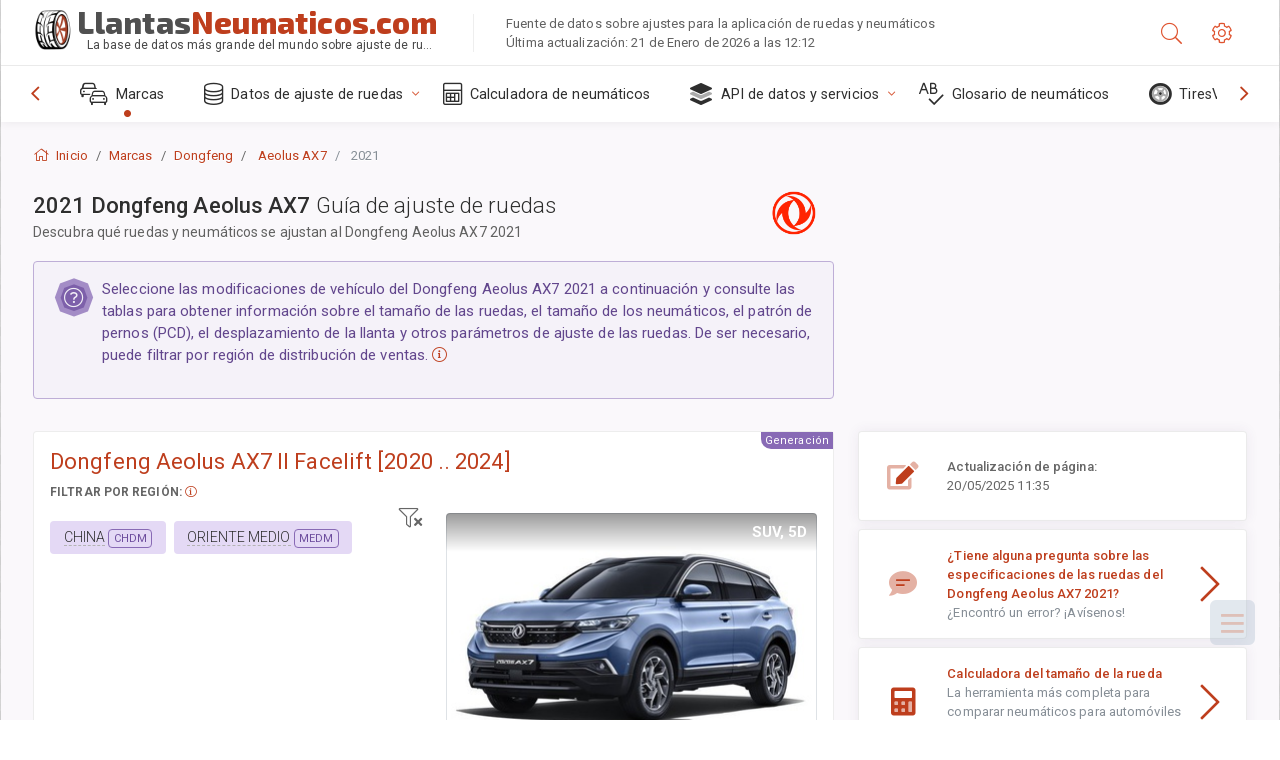

--- FILE ---
content_type: text/html; charset=utf-8
request_url: https://llantasneumaticos.com/sublogin/
body_size: 99
content:



<script>window.st = 'SbxQdEfCKGaYTqISQYiR3WhOCEQllJOmyFv47dyw379P'</script>


--- FILE ---
content_type: text/html; charset=utf-8
request_url: https://www.google.com/recaptcha/api2/aframe
body_size: 266
content:
<!DOCTYPE HTML><html><head><meta http-equiv="content-type" content="text/html; charset=UTF-8"></head><body><script nonce="MaD0X4QVbjuacK70S1xq1g">/** Anti-fraud and anti-abuse applications only. See google.com/recaptcha */ try{var clients={'sodar':'https://pagead2.googlesyndication.com/pagead/sodar?'};window.addEventListener("message",function(a){try{if(a.source===window.parent){var b=JSON.parse(a.data);var c=clients[b['id']];if(c){var d=document.createElement('img');d.src=c+b['params']+'&rc='+(localStorage.getItem("rc::a")?sessionStorage.getItem("rc::b"):"");window.document.body.appendChild(d);sessionStorage.setItem("rc::e",parseInt(sessionStorage.getItem("rc::e")||0)+1);localStorage.setItem("rc::h",'1769003820129');}}}catch(b){}});window.parent.postMessage("_grecaptcha_ready", "*");}catch(b){}</script></body></html>